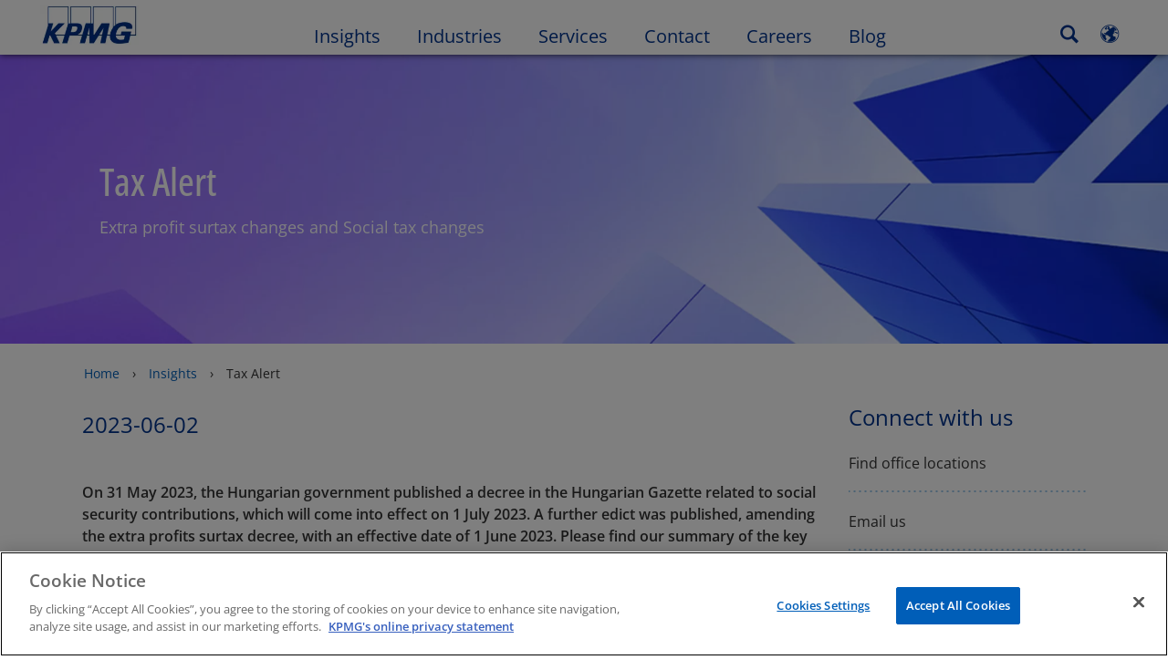

--- FILE ---
content_type: application/javascript
request_url: https://kpmg.com/etc/clientlibs/kpmgpublic/touch-columncontrol/js/touch-columncontrol-a1a9c9.js
body_size: -77
content:
define(["plus","tracking","common-utils"],function(n,a,o){return function(a){return n(".columncontrol-campaign-modal",a).attr("data-campaignflag")&&o.contactFormCampaignModal(n(".columncontrol-campaign-modal",a)),n(document).trigger("template.loaded"),n(a)}});